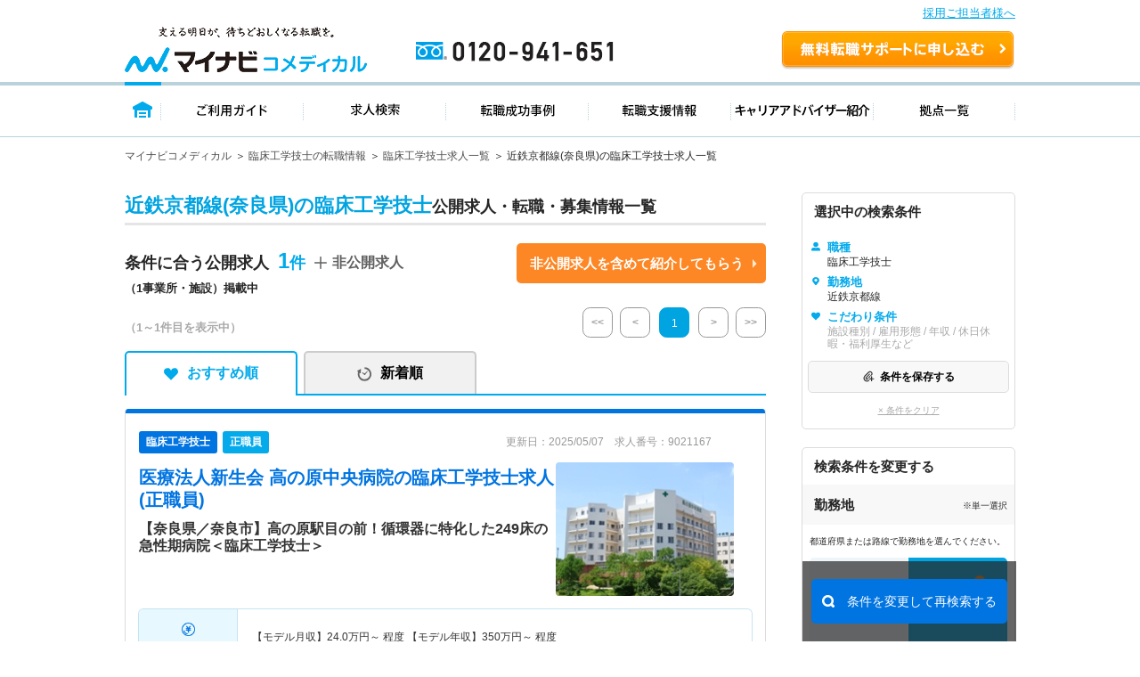

--- FILE ---
content_type: image/svg+xml
request_url: https://co-medical.mynavi.jp/search/img/re/icon_sc_down.svg
body_size: 622
content:
<svg xmlns="http://www.w3.org/2000/svg" width="7.468" height="4.82" viewBox="0 0 7.468 4.82">
  <path id="Icon_awesome-angle-right" data-name="Icon awesome-angle-right" d="M6.4,10.877,3.223,14.05a.558.558,0,0,1-.791,0L1.9,13.523a.558.558,0,0,1,0-.791l2.249-2.249L1.9,8.234a.558.558,0,0,1,0-.791l.525-.532a.558.558,0,0,1,.791,0l3.173,3.173a.558.558,0,0,1,0,.793Z" transform="translate(14.215 -1.74) rotate(90)" fill="#9d9d9d"/>
</svg>
